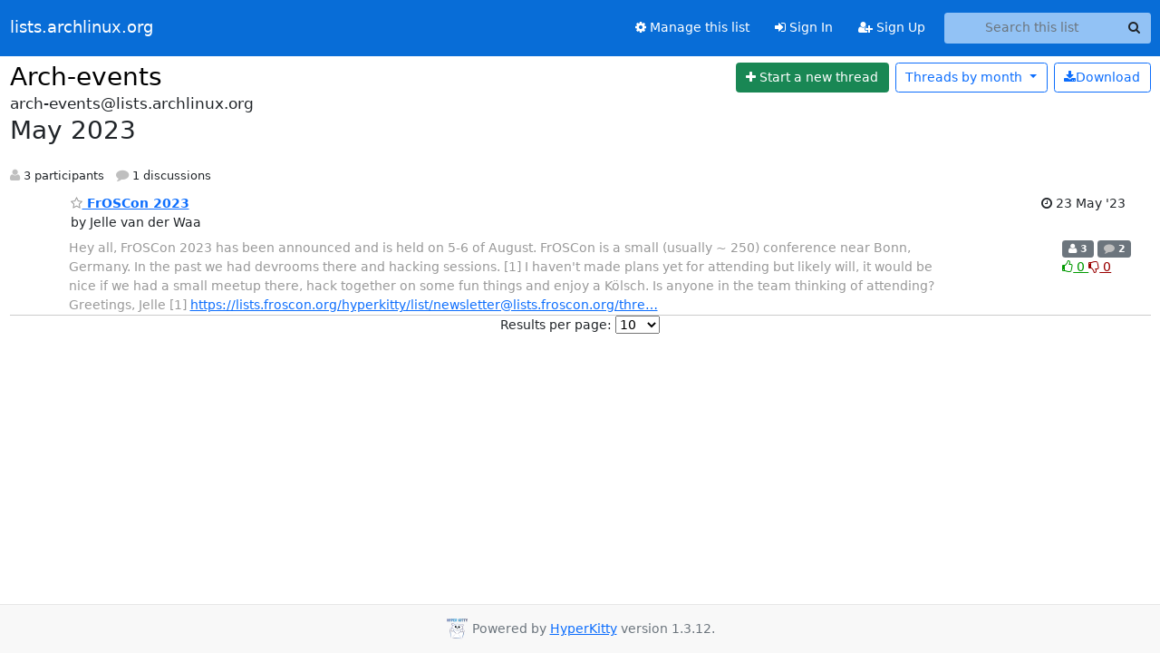

--- FILE ---
content_type: text/html; charset=utf-8
request_url: https://lists.archlinux.org/hyperkitty/list/arch-events@lists.archlinux.org/2023/5/
body_size: 4298
content:





<!DOCTYPE HTML>
<html>
    <head>
        <meta http-equiv="Content-Type" content="text/html; charset=UTF-8" />
        <meta name="viewport" content="width=device-width, initial-scale=1.0" />
        <meta name="ROBOTS" content="INDEX, FOLLOW" />
        <title>
May 2023 - Arch-events - lists.archlinux.org
</title>
        <meta name="author" content="" />
        <meta name="dc.language" content="en" />
        <link rel="shortcut icon" href="/static/hyperkitty/img/favicon.ico" />
        <link rel="stylesheet" href="/static/hyperkitty/libs/jquery/smoothness/jquery-ui-1.13.1.min.css" type="text/css" media="all" />
        <link rel="stylesheet" href="/static/hyperkitty/libs/fonts/font-awesome/css/font-awesome.min.css" type="text/css" media="all" />
        <link rel="stylesheet" href="/static/CACHE/css/output.e5bf37f52345.css" type="text/css" media="all"><link rel="stylesheet" href="/static/CACHE/css/output.e68c4908b3de.css" type="text/css"><link rel="stylesheet" href="/static/CACHE/css/output.60693ec958f7.css" type="text/css" media="all">
         
        
<link rel="alternate" type="application/rss+xml" title="Arch-events" href="/archives/list/arch-events@lists.archlinux.org/feed/"/>

        

    </head>

    <body>

    


    <nav class="navbar sticky-top navbar-expand-md mb-2" id="navbar-main">
        <div class="container-xxl">
            <div class="navbar-header"> <!--part of navbar that's always present-->
                <button type="button" class="navbar-toggler collapsed" data-bs-toggle="collapse" data-bs-target=".navbar-collapse">
                    <span class="fa fa-bars"></span>
                </button>
                <a class="navbar-brand" href="/archives/">lists.archlinux.org</a>

            </div> <!-- /navbar-header -->
            <div class="d-flex">
                <div class="auth dropdown d-md-none">
                        
                </div>
                
                <a  href="/accounts/login/?next=/hyperkitty/list/arch-events%40lists.archlinux.org/2023/5/" class="nav-link d-md-none">
                    <span class="fa fa-sign-in"></span>
                    Sign In
                </a>
                <a  href="/accounts/signup/?next=/hyperkitty/list/arch-events%40lists.archlinux.org/2023/5/" class="nav-link d-md-none">
                    <span class="fa fa-user-plus"></span>
                    Sign Up
                </a>
                
            </div>
            <div class="navbar-collapse collapse justify-content-end"> <!--part of navbar that's collapsed on small screens-->
                <!-- show dropdown for smaller viewports b/c login name/email may be too long -->
                <!-- only show this extra button/dropdown if we're in small screen sizes -->
            
                
                <a href="/mailman3/lists/arch-events.lists.archlinux.org/" class="nav-link">
                    <span class="fa fa-cog"></span>
                    Manage this list
                </a>
                
            
            
            <a  href="/accounts/login/?next=/hyperkitty/list/arch-events%40lists.archlinux.org/2023/5/" class="nav-link d-none d-md-block">
                <span class="fa fa-sign-in"></span>
                Sign In
            </a>
            <a  href="/accounts/signup/?next=/hyperkitty/list/arch-events%40lists.archlinux.org/2023/5/" class="nav-link d-none d-md-block">
                <span class="fa fa-user-plus"></span>
                Sign Up
            </a>
            
                <form name="search" method="get" action="/archives/search" class="navbar-form navbar-right my-2 my-lg-2 ms-2" role="search">
                    <input type="hidden" name="mlist" value="arch-events@lists.archlinux.org" />
                    <div class="input-group">
                    <input name="q" type="text" class="form-control rounded-4 search"
                            
                                placeholder="Search this list"
                                aria-label="Search this list"
                            
                            
                            />
                    <button class="btn search-button" aria-label="Search"><span class="fa fa-search"></span></button>
                    </div>
                </form>
                <!-- larger viewports -->
                <ul class="nav navbar-nav auth d-none d-md-flex">
                    
                </ul>
            </div> <!--/navbar-collapse -->
        </div><!-- /container for navbar -->
    </nav>

    

     <div class="modal fade" tabindex="-1" role="dialog" id="keyboard-shortcuts">
       <div class="modal-dialog" role="document">
         <div class="modal-content">
           <div class="modal-header">
             <button type="button" class="close" data-dismiss="modal" aria-label="Close"><span aria-hidden="true">&times;</span></button>
             <h4 class="modal-title">Keyboard Shortcuts</h4>
           </div>
           <div class="modal-body">
             <h3>Thread View</h3>
             <ul>
               <li><code>j</code>: Next unread message </li>
               <li><code>k</code>: Previous unread message </li>
               <li><code>j a</code>: Jump to all threads
               <li><code>j l</code>: Jump to MailingList overview
             </ul>
           </div>
         </div><!-- /.modal-content -->
       </div><!-- /.modal-dialog -->
     </div><!-- /.modal -->

     <div class="container-xxl" role="main">
        

<div class="row">

    <div id="thread-list">
        <div class="thread-list-header row">
            <h1 class="col">
                <a href="/archives/list/arch-events@lists.archlinux.org/" class="list-name">
                    
                        Arch-events
                    
                </a>
            </h1>
            <div class="col d-flex flex-align-center flex-row-reverse">
                <div class="order-3 me-2">
                    <a href="/archives/list/arch-events@lists.archlinux.org/message/new"
                        class="btn btn-success"
                        aria-label="Start new thread">
                        <i class="fa fa-plus"></i>
                        <span class="d-inline d-md-none">Thread</span>
                        <span class="d-none d-md-inline">Start a new thread</span>
                    </a>
                </div>
                
                <div class="d-none d-md-block">
                    <a href="/archives/list/arch-events@lists.archlinux.org/export/arch-events@lists.archlinux.org-2023-06.mbox.gz?start=2023-05-01&amp;end=2023-06-01" title="This month in gzipped mbox format"
                    class="btn btn-outline-primary ms-2"><i class="fa fa-download" aria-label="Download Messages"></i>Download
                    </a>
                
                </div>
                
                   



<div class="dropdown-center">
<a href="" id="navbarMonthsListDrop" class="btn btn-outline-primary dropdown-toggle" data-bs-toggle="dropdown">
  <span class="d-none d-md-inline">Threads by</span> month <b class="caret"></b>
</a>
<ul class="dropdown-menu" role="menu" aria-labelledby="navbarMonthsListDrop">
    
    <li role="presentation" class="dropdown-header disabled dropdown-item">
        <a href="" class="nav-link">----- 2026 -----</a>
    </li>
    
    <li>
        <a class="dropdown-item" href="/archives/list/arch-events@lists.archlinux.org/2026/1/"
           >January</a>
    </li>
    
    
    <li role="presentation" class="dropdown-header disabled dropdown-item">
        <a href="" class="nav-link">----- 2025 -----</a>
    </li>
    
    <li>
        <a class="dropdown-item" href="/archives/list/arch-events@lists.archlinux.org/2025/12/"
           >December</a>
    </li>
    
    <li>
        <a class="dropdown-item" href="/archives/list/arch-events@lists.archlinux.org/2025/11/"
           >November</a>
    </li>
    
    <li>
        <a class="dropdown-item" href="/archives/list/arch-events@lists.archlinux.org/2025/10/"
           >October</a>
    </li>
    
    <li>
        <a class="dropdown-item" href="/archives/list/arch-events@lists.archlinux.org/2025/9/"
           >September</a>
    </li>
    
    <li>
        <a class="dropdown-item" href="/archives/list/arch-events@lists.archlinux.org/2025/8/"
           >August</a>
    </li>
    
    <li>
        <a class="dropdown-item" href="/archives/list/arch-events@lists.archlinux.org/2025/7/"
           >July</a>
    </li>
    
    <li>
        <a class="dropdown-item" href="/archives/list/arch-events@lists.archlinux.org/2025/6/"
           >June</a>
    </li>
    
    <li>
        <a class="dropdown-item" href="/archives/list/arch-events@lists.archlinux.org/2025/5/"
           >May</a>
    </li>
    
    <li>
        <a class="dropdown-item" href="/archives/list/arch-events@lists.archlinux.org/2025/4/"
           >April</a>
    </li>
    
    <li>
        <a class="dropdown-item" href="/archives/list/arch-events@lists.archlinux.org/2025/3/"
           >March</a>
    </li>
    
    <li>
        <a class="dropdown-item" href="/archives/list/arch-events@lists.archlinux.org/2025/2/"
           >February</a>
    </li>
    
    <li>
        <a class="dropdown-item" href="/archives/list/arch-events@lists.archlinux.org/2025/1/"
           >January</a>
    </li>
    
    
    <li role="presentation" class="dropdown-header disabled dropdown-item">
        <a href="" class="nav-link">----- 2024 -----</a>
    </li>
    
    <li>
        <a class="dropdown-item" href="/archives/list/arch-events@lists.archlinux.org/2024/12/"
           >December</a>
    </li>
    
    <li>
        <a class="dropdown-item" href="/archives/list/arch-events@lists.archlinux.org/2024/11/"
           >November</a>
    </li>
    
    <li>
        <a class="dropdown-item" href="/archives/list/arch-events@lists.archlinux.org/2024/10/"
           >October</a>
    </li>
    
    <li>
        <a class="dropdown-item" href="/archives/list/arch-events@lists.archlinux.org/2024/9/"
           >September</a>
    </li>
    
    <li>
        <a class="dropdown-item" href="/archives/list/arch-events@lists.archlinux.org/2024/8/"
           >August</a>
    </li>
    
    <li>
        <a class="dropdown-item" href="/archives/list/arch-events@lists.archlinux.org/2024/7/"
           >July</a>
    </li>
    
    <li>
        <a class="dropdown-item" href="/archives/list/arch-events@lists.archlinux.org/2024/6/"
           >June</a>
    </li>
    
    <li>
        <a class="dropdown-item" href="/archives/list/arch-events@lists.archlinux.org/2024/5/"
           >May</a>
    </li>
    
    <li>
        <a class="dropdown-item" href="/archives/list/arch-events@lists.archlinux.org/2024/4/"
           >April</a>
    </li>
    
    <li>
        <a class="dropdown-item" href="/archives/list/arch-events@lists.archlinux.org/2024/3/"
           >March</a>
    </li>
    
    <li>
        <a class="dropdown-item" href="/archives/list/arch-events@lists.archlinux.org/2024/2/"
           >February</a>
    </li>
    
    <li>
        <a class="dropdown-item" href="/archives/list/arch-events@lists.archlinux.org/2024/1/"
           >January</a>
    </li>
    
    
    <li role="presentation" class="dropdown-header disabled dropdown-item">
        <a href="" class="nav-link">----- 2023 -----</a>
    </li>
    
    <li>
        <a class="dropdown-item" href="/archives/list/arch-events@lists.archlinux.org/2023/12/"
           >December</a>
    </li>
    
    <li>
        <a class="dropdown-item" href="/archives/list/arch-events@lists.archlinux.org/2023/11/"
           >November</a>
    </li>
    
    <li>
        <a class="dropdown-item" href="/archives/list/arch-events@lists.archlinux.org/2023/10/"
           >October</a>
    </li>
    
    <li>
        <a class="dropdown-item" href="/archives/list/arch-events@lists.archlinux.org/2023/9/"
           >September</a>
    </li>
    
    <li>
        <a class="dropdown-item" href="/archives/list/arch-events@lists.archlinux.org/2023/8/"
           >August</a>
    </li>
    
    <li>
        <a class="dropdown-item" href="/archives/list/arch-events@lists.archlinux.org/2023/7/"
           >July</a>
    </li>
    
    <li>
        <a class="dropdown-item" href="/archives/list/arch-events@lists.archlinux.org/2023/6/"
           >June</a>
    </li>
    
    <li>
        <a class="dropdown-item" href="/archives/list/arch-events@lists.archlinux.org/2023/5/"
           >May</a>
    </li>
    
    <li>
        <a class="dropdown-item" href="/archives/list/arch-events@lists.archlinux.org/2023/4/"
           >April</a>
    </li>
    
    <li>
        <a class="dropdown-item" href="/archives/list/arch-events@lists.archlinux.org/2023/3/"
           >March</a>
    </li>
    
    <li>
        <a class="dropdown-item" href="/archives/list/arch-events@lists.archlinux.org/2023/2/"
           >February</a>
    </li>
    
    <li>
        <a class="dropdown-item" href="/archives/list/arch-events@lists.archlinux.org/2023/1/"
           >January</a>
    </li>
    
    
    <li role="presentation" class="dropdown-header disabled dropdown-item">
        <a href="" class="nav-link">----- 2022 -----</a>
    </li>
    
    <li>
        <a class="dropdown-item" href="/archives/list/arch-events@lists.archlinux.org/2022/12/"
           >December</a>
    </li>
    
    <li>
        <a class="dropdown-item" href="/archives/list/arch-events@lists.archlinux.org/2022/11/"
           >November</a>
    </li>
    
    <li>
        <a class="dropdown-item" href="/archives/list/arch-events@lists.archlinux.org/2022/10/"
           >October</a>
    </li>
    
    <li>
        <a class="dropdown-item" href="/archives/list/arch-events@lists.archlinux.org/2022/9/"
           >September</a>
    </li>
    
    <li>
        <a class="dropdown-item" href="/archives/list/arch-events@lists.archlinux.org/2022/8/"
           >August</a>
    </li>
    
    <li>
        <a class="dropdown-item" href="/archives/list/arch-events@lists.archlinux.org/2022/7/"
           >July</a>
    </li>
    
    <li>
        <a class="dropdown-item" href="/archives/list/arch-events@lists.archlinux.org/2022/6/"
           >June</a>
    </li>
    
    <li>
        <a class="dropdown-item" href="/archives/list/arch-events@lists.archlinux.org/2022/5/"
           >May</a>
    </li>
    
    <li>
        <a class="dropdown-item" href="/archives/list/arch-events@lists.archlinux.org/2022/4/"
           >April</a>
    </li>
    
    <li>
        <a class="dropdown-item" href="/archives/list/arch-events@lists.archlinux.org/2022/3/"
           >March</a>
    </li>
    
    <li>
        <a class="dropdown-item" href="/archives/list/arch-events@lists.archlinux.org/2022/2/"
           >February</a>
    </li>
    
    <li>
        <a class="dropdown-item" href="/archives/list/arch-events@lists.archlinux.org/2022/1/"
           >January</a>
    </li>
    
    
    <li role="presentation" class="dropdown-header disabled dropdown-item">
        <a href="" class="nav-link">----- 2021 -----</a>
    </li>
    
    <li>
        <a class="dropdown-item" href="/archives/list/arch-events@lists.archlinux.org/2021/12/"
           >December</a>
    </li>
    
    <li>
        <a class="dropdown-item" href="/archives/list/arch-events@lists.archlinux.org/2021/11/"
           >November</a>
    </li>
    
    <li>
        <a class="dropdown-item" href="/archives/list/arch-events@lists.archlinux.org/2021/10/"
           >October</a>
    </li>
    
    <li>
        <a class="dropdown-item" href="/archives/list/arch-events@lists.archlinux.org/2021/9/"
           >September</a>
    </li>
    
    <li>
        <a class="dropdown-item" href="/archives/list/arch-events@lists.archlinux.org/2021/8/"
           >August</a>
    </li>
    
    <li>
        <a class="dropdown-item" href="/archives/list/arch-events@lists.archlinux.org/2021/7/"
           >July</a>
    </li>
    
    <li>
        <a class="dropdown-item" href="/archives/list/arch-events@lists.archlinux.org/2021/6/"
           >June</a>
    </li>
    
    <li>
        <a class="dropdown-item" href="/archives/list/arch-events@lists.archlinux.org/2021/5/"
           >May</a>
    </li>
    
    <li>
        <a class="dropdown-item" href="/archives/list/arch-events@lists.archlinux.org/2021/4/"
           >April</a>
    </li>
    
    <li>
        <a class="dropdown-item" href="/archives/list/arch-events@lists.archlinux.org/2021/3/"
           >March</a>
    </li>
    
    <li>
        <a class="dropdown-item" href="/archives/list/arch-events@lists.archlinux.org/2021/2/"
           >February</a>
    </li>
    
    <li>
        <a class="dropdown-item" href="/archives/list/arch-events@lists.archlinux.org/2021/1/"
           >January</a>
    </li>
    
    
    <li role="presentation" class="dropdown-header disabled dropdown-item">
        <a href="" class="nav-link">----- 2020 -----</a>
    </li>
    
    <li>
        <a class="dropdown-item" href="/archives/list/arch-events@lists.archlinux.org/2020/12/"
           >December</a>
    </li>
    
    <li>
        <a class="dropdown-item" href="/archives/list/arch-events@lists.archlinux.org/2020/11/"
           >November</a>
    </li>
    
    <li>
        <a class="dropdown-item" href="/archives/list/arch-events@lists.archlinux.org/2020/10/"
           >October</a>
    </li>
    
    <li>
        <a class="dropdown-item" href="/archives/list/arch-events@lists.archlinux.org/2020/9/"
           >September</a>
    </li>
    
    <li>
        <a class="dropdown-item" href="/archives/list/arch-events@lists.archlinux.org/2020/8/"
           >August</a>
    </li>
    
    <li>
        <a class="dropdown-item" href="/archives/list/arch-events@lists.archlinux.org/2020/7/"
           >July</a>
    </li>
    
    <li>
        <a class="dropdown-item" href="/archives/list/arch-events@lists.archlinux.org/2020/6/"
           >June</a>
    </li>
    
    <li>
        <a class="dropdown-item" href="/archives/list/arch-events@lists.archlinux.org/2020/5/"
           >May</a>
    </li>
    
    <li>
        <a class="dropdown-item" href="/archives/list/arch-events@lists.archlinux.org/2020/4/"
           >April</a>
    </li>
    
    <li>
        <a class="dropdown-item" href="/archives/list/arch-events@lists.archlinux.org/2020/3/"
           >March</a>
    </li>
    
    <li>
        <a class="dropdown-item" href="/archives/list/arch-events@lists.archlinux.org/2020/2/"
           >February</a>
    </li>
    
    <li>
        <a class="dropdown-item" href="/archives/list/arch-events@lists.archlinux.org/2020/1/"
           >January</a>
    </li>
    
    
    <li role="presentation" class="dropdown-header disabled dropdown-item">
        <a href="" class="nav-link">----- 2019 -----</a>
    </li>
    
    <li>
        <a class="dropdown-item" href="/archives/list/arch-events@lists.archlinux.org/2019/12/"
           >December</a>
    </li>
    
    <li>
        <a class="dropdown-item" href="/archives/list/arch-events@lists.archlinux.org/2019/11/"
           >November</a>
    </li>
    
    <li>
        <a class="dropdown-item" href="/archives/list/arch-events@lists.archlinux.org/2019/10/"
           >October</a>
    </li>
    
    <li>
        <a class="dropdown-item" href="/archives/list/arch-events@lists.archlinux.org/2019/9/"
           >September</a>
    </li>
    
    <li>
        <a class="dropdown-item" href="/archives/list/arch-events@lists.archlinux.org/2019/8/"
           >August</a>
    </li>
    
    <li>
        <a class="dropdown-item" href="/archives/list/arch-events@lists.archlinux.org/2019/7/"
           >July</a>
    </li>
    
    <li>
        <a class="dropdown-item" href="/archives/list/arch-events@lists.archlinux.org/2019/6/"
           >June</a>
    </li>
    
    <li>
        <a class="dropdown-item" href="/archives/list/arch-events@lists.archlinux.org/2019/5/"
           >May</a>
    </li>
    
    <li>
        <a class="dropdown-item" href="/archives/list/arch-events@lists.archlinux.org/2019/4/"
           >April</a>
    </li>
    
    <li>
        <a class="dropdown-item" href="/archives/list/arch-events@lists.archlinux.org/2019/3/"
           >March</a>
    </li>
    
    <li>
        <a class="dropdown-item" href="/archives/list/arch-events@lists.archlinux.org/2019/2/"
           >February</a>
    </li>
    
    <li>
        <a class="dropdown-item" href="/archives/list/arch-events@lists.archlinux.org/2019/1/"
           >January</a>
    </li>
    
    
    <li role="presentation" class="dropdown-header disabled dropdown-item">
        <a href="" class="nav-link">----- 2018 -----</a>
    </li>
    
    <li>
        <a class="dropdown-item" href="/archives/list/arch-events@lists.archlinux.org/2018/12/"
           >December</a>
    </li>
    
    <li>
        <a class="dropdown-item" href="/archives/list/arch-events@lists.archlinux.org/2018/11/"
           >November</a>
    </li>
    
    <li>
        <a class="dropdown-item" href="/archives/list/arch-events@lists.archlinux.org/2018/10/"
           >October</a>
    </li>
    
    <li>
        <a class="dropdown-item" href="/archives/list/arch-events@lists.archlinux.org/2018/9/"
           >September</a>
    </li>
    
    <li>
        <a class="dropdown-item" href="/archives/list/arch-events@lists.archlinux.org/2018/8/"
           >August</a>
    </li>
    
    <li>
        <a class="dropdown-item" href="/archives/list/arch-events@lists.archlinux.org/2018/7/"
           >July</a>
    </li>
    
    <li>
        <a class="dropdown-item" href="/archives/list/arch-events@lists.archlinux.org/2018/6/"
           >June</a>
    </li>
    
    <li>
        <a class="dropdown-item" href="/archives/list/arch-events@lists.archlinux.org/2018/5/"
           >May</a>
    </li>
    
    <li>
        <a class="dropdown-item" href="/archives/list/arch-events@lists.archlinux.org/2018/4/"
           >April</a>
    </li>
    
    <li>
        <a class="dropdown-item" href="/archives/list/arch-events@lists.archlinux.org/2018/3/"
           >March</a>
    </li>
    
    <li>
        <a class="dropdown-item" href="/archives/list/arch-events@lists.archlinux.org/2018/2/"
           >February</a>
    </li>
    
    <li>
        <a class="dropdown-item" href="/archives/list/arch-events@lists.archlinux.org/2018/1/"
           >January</a>
    </li>
    
    
    <li role="presentation" class="dropdown-header disabled dropdown-item">
        <a href="" class="nav-link">----- 2017 -----</a>
    </li>
    
    <li>
        <a class="dropdown-item" href="/archives/list/arch-events@lists.archlinux.org/2017/12/"
           >December</a>
    </li>
    
    <li>
        <a class="dropdown-item" href="/archives/list/arch-events@lists.archlinux.org/2017/11/"
           >November</a>
    </li>
    
    <li>
        <a class="dropdown-item" href="/archives/list/arch-events@lists.archlinux.org/2017/10/"
           >October</a>
    </li>
    
    <li>
        <a class="dropdown-item" href="/archives/list/arch-events@lists.archlinux.org/2017/9/"
           >September</a>
    </li>
    
    <li>
        <a class="dropdown-item" href="/archives/list/arch-events@lists.archlinux.org/2017/8/"
           >August</a>
    </li>
    
    <li>
        <a class="dropdown-item" href="/archives/list/arch-events@lists.archlinux.org/2017/7/"
           >July</a>
    </li>
    
    <li>
        <a class="dropdown-item" href="/archives/list/arch-events@lists.archlinux.org/2017/6/"
           >June</a>
    </li>
    
    <li>
        <a class="dropdown-item" href="/archives/list/arch-events@lists.archlinux.org/2017/5/"
           >May</a>
    </li>
    
    <li>
        <a class="dropdown-item" href="/archives/list/arch-events@lists.archlinux.org/2017/4/"
           >April</a>
    </li>
    
    <li>
        <a class="dropdown-item" href="/archives/list/arch-events@lists.archlinux.org/2017/3/"
           >March</a>
    </li>
    
    <li>
        <a class="dropdown-item" href="/archives/list/arch-events@lists.archlinux.org/2017/2/"
           >February</a>
    </li>
    
    <li>
        <a class="dropdown-item" href="/archives/list/arch-events@lists.archlinux.org/2017/1/"
           >January</a>
    </li>
    
    
    <li role="presentation" class="dropdown-header disabled dropdown-item">
        <a href="" class="nav-link">----- 2016 -----</a>
    </li>
    
    <li>
        <a class="dropdown-item" href="/archives/list/arch-events@lists.archlinux.org/2016/12/"
           >December</a>
    </li>
    
    <li>
        <a class="dropdown-item" href="/archives/list/arch-events@lists.archlinux.org/2016/11/"
           >November</a>
    </li>
    
    <li>
        <a class="dropdown-item" href="/archives/list/arch-events@lists.archlinux.org/2016/10/"
           >October</a>
    </li>
    
    <li>
        <a class="dropdown-item" href="/archives/list/arch-events@lists.archlinux.org/2016/9/"
           >September</a>
    </li>
    
    <li>
        <a class="dropdown-item" href="/archives/list/arch-events@lists.archlinux.org/2016/8/"
           >August</a>
    </li>
    
    <li>
        <a class="dropdown-item" href="/archives/list/arch-events@lists.archlinux.org/2016/7/"
           >July</a>
    </li>
    
    <li>
        <a class="dropdown-item" href="/archives/list/arch-events@lists.archlinux.org/2016/6/"
           >June</a>
    </li>
    
    <li>
        <a class="dropdown-item" href="/archives/list/arch-events@lists.archlinux.org/2016/5/"
           >May</a>
    </li>
    
    <li>
        <a class="dropdown-item" href="/archives/list/arch-events@lists.archlinux.org/2016/4/"
           >April</a>
    </li>
    
    <li>
        <a class="dropdown-item" href="/archives/list/arch-events@lists.archlinux.org/2016/3/"
           >March</a>
    </li>
    
    <li>
        <a class="dropdown-item" href="/archives/list/arch-events@lists.archlinux.org/2016/2/"
           >February</a>
    </li>
    
    <li>
        <a class="dropdown-item" href="/archives/list/arch-events@lists.archlinux.org/2016/1/"
           >January</a>
    </li>
    
    
    <li role="presentation" class="dropdown-header disabled dropdown-item">
        <a href="" class="nav-link">----- 2015 -----</a>
    </li>
    
    <li>
        <a class="dropdown-item" href="/archives/list/arch-events@lists.archlinux.org/2015/12/"
           >December</a>
    </li>
    
    <li>
        <a class="dropdown-item" href="/archives/list/arch-events@lists.archlinux.org/2015/11/"
           >November</a>
    </li>
    
    <li>
        <a class="dropdown-item" href="/archives/list/arch-events@lists.archlinux.org/2015/10/"
           >October</a>
    </li>
    
    <li>
        <a class="dropdown-item" href="/archives/list/arch-events@lists.archlinux.org/2015/9/"
           >September</a>
    </li>
    
    <li>
        <a class="dropdown-item" href="/archives/list/arch-events@lists.archlinux.org/2015/8/"
           >August</a>
    </li>
    
    <li>
        <a class="dropdown-item" href="/archives/list/arch-events@lists.archlinux.org/2015/7/"
           >July</a>
    </li>
    
    <li>
        <a class="dropdown-item" href="/archives/list/arch-events@lists.archlinux.org/2015/6/"
           >June</a>
    </li>
    
    <li>
        <a class="dropdown-item" href="/archives/list/arch-events@lists.archlinux.org/2015/5/"
           >May</a>
    </li>
    
    <li>
        <a class="dropdown-item" href="/archives/list/arch-events@lists.archlinux.org/2015/4/"
           >April</a>
    </li>
    
    <li>
        <a class="dropdown-item" href="/archives/list/arch-events@lists.archlinux.org/2015/3/"
           >March</a>
    </li>
    
    <li>
        <a class="dropdown-item" href="/archives/list/arch-events@lists.archlinux.org/2015/2/"
           >February</a>
    </li>
    
    <li>
        <a class="dropdown-item" href="/archives/list/arch-events@lists.archlinux.org/2015/1/"
           >January</a>
    </li>
    
    
    <li role="presentation" class="dropdown-header disabled dropdown-item">
        <a href="" class="nav-link">----- 2014 -----</a>
    </li>
    
    <li>
        <a class="dropdown-item" href="/archives/list/arch-events@lists.archlinux.org/2014/12/"
           >December</a>
    </li>
    
    <li>
        <a class="dropdown-item" href="/archives/list/arch-events@lists.archlinux.org/2014/11/"
           >November</a>
    </li>
    
    <li>
        <a class="dropdown-item" href="/archives/list/arch-events@lists.archlinux.org/2014/10/"
           >October</a>
    </li>
    
    <li>
        <a class="dropdown-item" href="/archives/list/arch-events@lists.archlinux.org/2014/9/"
           >September</a>
    </li>
    
    <li>
        <a class="dropdown-item" href="/archives/list/arch-events@lists.archlinux.org/2014/8/"
           >August</a>
    </li>
    
    <li>
        <a class="dropdown-item" href="/archives/list/arch-events@lists.archlinux.org/2014/7/"
           >July</a>
    </li>
    
    <li>
        <a class="dropdown-item" href="/archives/list/arch-events@lists.archlinux.org/2014/6/"
           >June</a>
    </li>
    
    <li>
        <a class="dropdown-item" href="/archives/list/arch-events@lists.archlinux.org/2014/5/"
           >May</a>
    </li>
    
    <li>
        <a class="dropdown-item" href="/archives/list/arch-events@lists.archlinux.org/2014/4/"
           >April</a>
    </li>
    
    <li>
        <a class="dropdown-item" href="/archives/list/arch-events@lists.archlinux.org/2014/3/"
           >March</a>
    </li>
    
    <li>
        <a class="dropdown-item" href="/archives/list/arch-events@lists.archlinux.org/2014/2/"
           >February</a>
    </li>
    
    <li>
        <a class="dropdown-item" href="/archives/list/arch-events@lists.archlinux.org/2014/1/"
           >January</a>
    </li>
    
    
    <li role="presentation" class="dropdown-header disabled dropdown-item">
        <a href="" class="nav-link">----- 2013 -----</a>
    </li>
    
    <li>
        <a class="dropdown-item" href="/archives/list/arch-events@lists.archlinux.org/2013/12/"
           >December</a>
    </li>
    
    <li>
        <a class="dropdown-item" href="/archives/list/arch-events@lists.archlinux.org/2013/11/"
           >November</a>
    </li>
    
    <li>
        <a class="dropdown-item" href="/archives/list/arch-events@lists.archlinux.org/2013/10/"
           >October</a>
    </li>
    
    <li>
        <a class="dropdown-item" href="/archives/list/arch-events@lists.archlinux.org/2013/9/"
           >September</a>
    </li>
    
    <li>
        <a class="dropdown-item" href="/archives/list/arch-events@lists.archlinux.org/2013/8/"
           >August</a>
    </li>
    
    <li>
        <a class="dropdown-item" href="/archives/list/arch-events@lists.archlinux.org/2013/7/"
           >July</a>
    </li>
    
    <li>
        <a class="dropdown-item" href="/archives/list/arch-events@lists.archlinux.org/2013/6/"
           >June</a>
    </li>
    
    <li>
        <a class="dropdown-item" href="/archives/list/arch-events@lists.archlinux.org/2013/5/"
           >May</a>
    </li>
    
    <li>
        <a class="dropdown-item" href="/archives/list/arch-events@lists.archlinux.org/2013/4/"
           >April</a>
    </li>
    
    <li>
        <a class="dropdown-item" href="/archives/list/arch-events@lists.archlinux.org/2013/3/"
           >March</a>
    </li>
    
    <li>
        <a class="dropdown-item" href="/archives/list/arch-events@lists.archlinux.org/2013/2/"
           >February</a>
    </li>
    
    <li>
        <a class="dropdown-item" href="/archives/list/arch-events@lists.archlinux.org/2013/1/"
           >January</a>
    </li>
    
    
    <li role="presentation" class="dropdown-header disabled dropdown-item">
        <a href="" class="nav-link">----- 2012 -----</a>
    </li>
    
    <li>
        <a class="dropdown-item" href="/archives/list/arch-events@lists.archlinux.org/2012/12/"
           >December</a>
    </li>
    
    <li>
        <a class="dropdown-item" href="/archives/list/arch-events@lists.archlinux.org/2012/11/"
           >November</a>
    </li>
    
    <li>
        <a class="dropdown-item" href="/archives/list/arch-events@lists.archlinux.org/2012/10/"
           >October</a>
    </li>
    
    <li>
        <a class="dropdown-item" href="/archives/list/arch-events@lists.archlinux.org/2012/9/"
           >September</a>
    </li>
    
    <li>
        <a class="dropdown-item" href="/archives/list/arch-events@lists.archlinux.org/2012/8/"
           >August</a>
    </li>
    
    <li>
        <a class="dropdown-item" href="/archives/list/arch-events@lists.archlinux.org/2012/7/"
           >July</a>
    </li>
    
    <li>
        <a class="dropdown-item" href="/archives/list/arch-events@lists.archlinux.org/2012/6/"
           >June</a>
    </li>
    
    <li>
        <a class="dropdown-item" href="/archives/list/arch-events@lists.archlinux.org/2012/5/"
           >May</a>
    </li>
    
    <li>
        <a class="dropdown-item" href="/archives/list/arch-events@lists.archlinux.org/2012/4/"
           >April</a>
    </li>
    
    <li>
        <a class="dropdown-item" href="/archives/list/arch-events@lists.archlinux.org/2012/3/"
           >March</a>
    </li>
    
    <li>
        <a class="dropdown-item" href="/archives/list/arch-events@lists.archlinux.org/2012/2/"
           >February</a>
    </li>
    
    <li>
        <a class="dropdown-item" href="/archives/list/arch-events@lists.archlinux.org/2012/1/"
           >January</a>
    </li>
    
    
    <li role="presentation" class="dropdown-header disabled dropdown-item">
        <a href="" class="nav-link">----- 2011 -----</a>
    </li>
    
    <li>
        <a class="dropdown-item" href="/archives/list/arch-events@lists.archlinux.org/2011/12/"
           >December</a>
    </li>
    
    <li>
        <a class="dropdown-item" href="/archives/list/arch-events@lists.archlinux.org/2011/11/"
           >November</a>
    </li>
    
    <li>
        <a class="dropdown-item" href="/archives/list/arch-events@lists.archlinux.org/2011/10/"
           >October</a>
    </li>
    
    <li>
        <a class="dropdown-item" href="/archives/list/arch-events@lists.archlinux.org/2011/9/"
           >September</a>
    </li>
    
    <li>
        <a class="dropdown-item" href="/archives/list/arch-events@lists.archlinux.org/2011/8/"
           >August</a>
    </li>
    
    <li>
        <a class="dropdown-item" href="/archives/list/arch-events@lists.archlinux.org/2011/7/"
           >July</a>
    </li>
    
    <li>
        <a class="dropdown-item" href="/archives/list/arch-events@lists.archlinux.org/2011/6/"
           >June</a>
    </li>
    
    <li>
        <a class="dropdown-item" href="/archives/list/arch-events@lists.archlinux.org/2011/5/"
           >May</a>
    </li>
    
    <li>
        <a class="dropdown-item" href="/archives/list/arch-events@lists.archlinux.org/2011/4/"
           >April</a>
    </li>
    
    <li>
        <a class="dropdown-item" href="/archives/list/arch-events@lists.archlinux.org/2011/3/"
           >March</a>
    </li>
    
    <li>
        <a class="dropdown-item" href="/archives/list/arch-events@lists.archlinux.org/2011/2/"
           >February</a>
    </li>
    
    <li>
        <a class="dropdown-item" href="/archives/list/arch-events@lists.archlinux.org/2011/1/"
           >January</a>
    </li>
    
    
    <li role="presentation" class="dropdown-header disabled dropdown-item">
        <a href="" class="nav-link">----- 2010 -----</a>
    </li>
    
    <li>
        <a class="dropdown-item" href="/archives/list/arch-events@lists.archlinux.org/2010/12/"
           >December</a>
    </li>
    
    <li>
        <a class="dropdown-item" href="/archives/list/arch-events@lists.archlinux.org/2010/11/"
           >November</a>
    </li>
    
    <li>
        <a class="dropdown-item" href="/archives/list/arch-events@lists.archlinux.org/2010/10/"
           >October</a>
    </li>
    
    <li>
        <a class="dropdown-item" href="/archives/list/arch-events@lists.archlinux.org/2010/9/"
           >September</a>
    </li>
    
    <li>
        <a class="dropdown-item" href="/archives/list/arch-events@lists.archlinux.org/2010/8/"
           >August</a>
    </li>
    
    <li>
        <a class="dropdown-item" href="/archives/list/arch-events@lists.archlinux.org/2010/7/"
           >July</a>
    </li>
    
    <li>
        <a class="dropdown-item" href="/archives/list/arch-events@lists.archlinux.org/2010/6/"
           >June</a>
    </li>
    
    <li>
        <a class="dropdown-item" href="/archives/list/arch-events@lists.archlinux.org/2010/5/"
           >May</a>
    </li>
    
    <li>
        <a class="dropdown-item" href="/archives/list/arch-events@lists.archlinux.org/2010/4/"
           >April</a>
    </li>
    
    <li>
        <a class="dropdown-item" href="/archives/list/arch-events@lists.archlinux.org/2010/3/"
           >March</a>
    </li>
    
    <li>
        <a class="dropdown-item" href="/archives/list/arch-events@lists.archlinux.org/2010/2/"
           >February</a>
    </li>
    
    <li>
        <a class="dropdown-item" href="/archives/list/arch-events@lists.archlinux.org/2010/1/"
           >January</a>
    </li>
    
    
    <li role="presentation" class="dropdown-header disabled dropdown-item">
        <a href="" class="nav-link">----- 2009 -----</a>
    </li>
    
    <li>
        <a class="dropdown-item" href="/archives/list/arch-events@lists.archlinux.org/2009/12/"
           >December</a>
    </li>
    
    <li>
        <a class="dropdown-item" href="/archives/list/arch-events@lists.archlinux.org/2009/11/"
           >November</a>
    </li>
    
    <li>
        <a class="dropdown-item" href="/archives/list/arch-events@lists.archlinux.org/2009/10/"
           >October</a>
    </li>
    
    <li>
        <a class="dropdown-item" href="/archives/list/arch-events@lists.archlinux.org/2009/9/"
           >September</a>
    </li>
    
    <li>
        <a class="dropdown-item" href="/archives/list/arch-events@lists.archlinux.org/2009/8/"
           >August</a>
    </li>
    
    <li>
        <a class="dropdown-item" href="/archives/list/arch-events@lists.archlinux.org/2009/7/"
           >July</a>
    </li>
    
    <li>
        <a class="dropdown-item" href="/archives/list/arch-events@lists.archlinux.org/2009/6/"
           >June</a>
    </li>
    
    <li>
        <a class="dropdown-item" href="/archives/list/arch-events@lists.archlinux.org/2009/5/"
           >May</a>
    </li>
    
    <li>
        <a class="dropdown-item" href="/archives/list/arch-events@lists.archlinux.org/2009/4/"
           >April</a>
    </li>
    
    <li>
        <a class="dropdown-item" href="/archives/list/arch-events@lists.archlinux.org/2009/3/"
           >March</a>
    </li>
    
    <li>
        <a class="dropdown-item" href="/archives/list/arch-events@lists.archlinux.org/2009/2/"
           >February</a>
    </li>
    
    <li>
        <a class="dropdown-item" href="/archives/list/arch-events@lists.archlinux.org/2009/1/"
           >January</a>
    </li>
    
    
    <li role="presentation" class="dropdown-header disabled dropdown-item">
        <a href="" class="nav-link">----- 2008 -----</a>
    </li>
    
    <li>
        <a class="dropdown-item" href="/archives/list/arch-events@lists.archlinux.org/2008/12/"
           >December</a>
    </li>
    
    <li>
        <a class="dropdown-item" href="/archives/list/arch-events@lists.archlinux.org/2008/11/"
           >November</a>
    </li>
    
    <li>
        <a class="dropdown-item" href="/archives/list/arch-events@lists.archlinux.org/2008/10/"
           >October</a>
    </li>
    
    <li>
        <a class="dropdown-item" href="/archives/list/arch-events@lists.archlinux.org/2008/9/"
           >September</a>
    </li>
    
    <li>
        <a class="dropdown-item" href="/archives/list/arch-events@lists.archlinux.org/2008/8/"
           >August</a>
    </li>
    
    <li>
        <a class="dropdown-item" href="/archives/list/arch-events@lists.archlinux.org/2008/7/"
           >July</a>
    </li>
    
    <li>
        <a class="dropdown-item" href="/archives/list/arch-events@lists.archlinux.org/2008/6/"
           >June</a>
    </li>
    
    <li>
        <a class="dropdown-item" href="/archives/list/arch-events@lists.archlinux.org/2008/5/"
           >May</a>
    </li>
    
    <li>
        <a class="dropdown-item" href="/archives/list/arch-events@lists.archlinux.org/2008/4/"
           >April</a>
    </li>
    
    
</ul>
</div>
                
            </div>
            <span class="list-address">
                arch-events@lists.archlinux.org
                <h2>May 2023</h2>
            </span>
            <ul class="list-unstyled list-stats thread-list-info">
                
                <li>
                    <i class="fa fa-user" aria-label="participants"></i>
                    3 participants
                </li>
                
                <li>
                    <i class="fa fa-comment" aria-label="replies"></i>
                    1 discussions
                </li>
            </ul>

        </div>

        
            



    <div class="thread">
        <div class="thread-info">
            <div class="thread-email row d-flex w-100">
                <div class="thread-summary d-flex">
                    <div class="p-2 sender gravatar circle">
                        
                            
                        
                    </div>
                    <div class="p-2 flex-fill">
                        <a name="FNSYOKDMHBTEAL43BNCPWSRMAKELPYW2"
                           href="/archives/list/arch-events@lists.archlinux.org/thread/FNSYOKDMHBTEAL43BNCPWSRMAKELPYW2/"
                           class="thread-title">
                            
                                <i class="fa fa-star-o notsaved" title="Favorite" aria-label="Favorite thread"></i>
                            
                            FrOSCon 2023
                        </a>
                        <br />
                        <span class="sender-name align-center">
                            by Jelle van der Waa
                        </span>
                        <span class="d-flex d-md-none pull-right text-muted" title="Tuesday, 23 May 2023 08:01:05">
                          23 May &#x27;23
                        </span>
                    </div>
                    <div class="ml-auto p-2 d-none d-md-flex">
                      <br/ >
                        <span class="thread-date pull-right" title="Tuesday, 23 May 2023 08:01:05">
                          <i class="fa fa-clock-o" title="Most recent thread activity"></i>
                          23 May &#x27;23
                        </span>
                    </div>
                </div>
                <div class="d-none d-md-flex flex-row w-100">
                  <div class="col-10 thread-email-content d-flex">
                    <span class="expander collapsed" style="color: #999">
                        Hey all,

FrOSCon 2023 has been announced and is held on 5-6 of August. FrOSCon is 
a small (usually ~ 250) conference near Bonn, Germany. In the past we 
had devrooms there and hacking sessions. [1]

I haven&#x27;t made plans yet for attending but likely will, it would be nice 
if we had a small meetup there, hack together on some fun things and 
enjoy a Kölsch.

Is anyone in the team thinking of attending?

Greetings,

Jelle

[1] 
<a href="https://lists.froscon.org/hyperkitty/list/newsletter@lists.froscon.org/thread/QUXY3EPRKRXVQFQFYC7PRDU2QRXOZA3I/" rel="nofollow">https://lists.froscon.org/hyperkitty/list/newsletter@lists.froscon.org/thre…</a>

                    </span>
                  </div>
                  <div class="col-2">
                        <div class="list-stats pull-right">
                          <span class="badge bg-secondary">
                            <i class="fa fa-user" aria-label="participants"></i>
                            3
                            <!-- participants -->
                          </span>
                          <span class="badge bg-secondary">
                            <i class="fa fa-comment" aria-label="replies"></i>
                            2
                            <!-- comments -->
                          </span>
                          <span class="d-block d-md-flex">
                            

    <form method="post" class="likeform"
          action="/archives/list/arch-events@lists.archlinux.org/message/FNSYOKDMHBTEAL43BNCPWSRMAKELPYW2/vote">
    <input type="hidden" name="csrfmiddlewaretoken" value="0D3ALyVIDwWzJa3I5KKmLjjrySyN5HBipHPrV2GFq8B0uS8dARQTxIbk4DU8LlL2">
    
		
			<a class="youlike vote  disabled" title="You must be logged-in to vote."
			href="#like" data-vote="1" aria-label="Like thread">
					<i class="fa fa-thumbs-o-up"></i> 0
			</a>
			<a class="youdislike vote disabled" title="You must be logged-in to vote."
			href="#dislike" data-vote="-1" aria-label="Dislike thread">
				<i class="fa fa-thumbs-o-down"></i> 0
			</a>
		
    

    </form>

                          </span>
                        </div>
                    </div>
                </div>

            </div>
        </div>
    </div>


        

        
        
            



<div class="paginator">
  <div class="row">
  
<form class="" action="" method="get">
    <label>Results per page:</label>
    <select name="count">
        
            <option value="10"
                
                selected="selected"
                
                >10
            </option>
        
            <option value="25"
                
                >25
            </option>
        
            <option value="50"
                
                >50
            </option>
        
            <option value="100"
                
                >100
            </option>
        
            <option value="200"
                
                >200
            </option>
        
    </select>
    
    <input type="submit" class="btn btn-primary btn-sm" value="Update" />
</form>
</div>
</div>

        

    </div>

</div>


    </div> <!-- /container for content -->

    <footer class="footer">
      <div class="container">
        <p class="text-muted">
            <img class="logo" alt="HyperKitty" src="/static/hyperkitty/img/logo.png" />
            Powered by <a href="http://hyperkitty.readthedocs.org">HyperKitty</a> version 1.3.12.
        </p>
      </div>
    </footer>

    <script src="/static/hyperkitty/libs/jquery/jquery-3.6.0.min.js"></script>
    <script src="/static/hyperkitty/libs/jquery/jquery-ui-1.13.1.min.js"></script>
    <script src="/static/CACHE/js/output.80e003825acc.js"></script>
    <script>
      // Add the .js-enabled class to the body so we can style the elements
      // depending on whether Javascript is enabled.
      $(document).ready(function(){
          $("body").addClass("js-enabled");
          $(".gravatar").addClass("rounded-circle");
      });
    </script>
    
<script>
$(document).ready(function() {
    $('span.expander').expander({
        slicePoint: 100,
        userCollapseText : '<br /><br /><a class="btn-expander"><i class="fa fa-minus-square-o" aria-label="View less"></i> View less</a>',
        expandText : '<br /><a class="btn-expander"><i class="fa fa-plus-square-o" aria-label="View more"></i> View more</a>',
        beforeExpand: function() {
            $(this).removeClass("collapsed");
            $(this).addClass("expanded");
        },
        onCollapse: function() {
            $(this).removeClass("expanded");
            $(this).addClass("collapsed");
        }
    });
    // setup_category();

    // onchange event for month_list select (seen only in tiny/xs viewports)
    // only add this event listener if the element exists
    if ($('select#months-list').length > 0) {
        $('select#months-list').change(function() {
            var date = $('select#months-list>option:selected').text().split(' ');
            var url = "/archives/list/arch-events@lists.archlinux.org/9999/0/";
            url = url.replace('0', $(this).val());
            url = url.replace('9999', date[1]);
            window.parent.location.href = url;
        });
    }

});
</script>


    


    </body>
</html>
